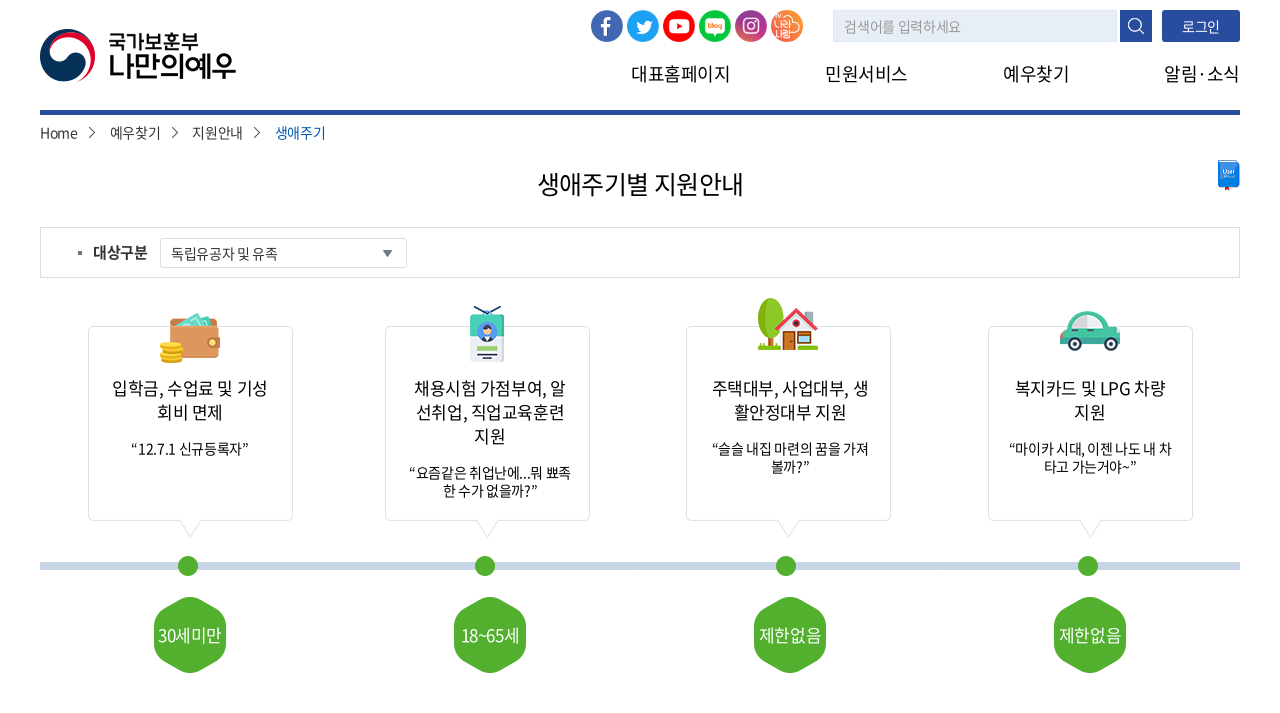

--- FILE ---
content_type: text/html;charset=UTF-8
request_url: https://pmp.mpva.go.kr/rt/tsg/rtTsgS001.do;jsessionid=XLThh00trtqJB433FPhhrsys-hZwhKMci5pkqmK4.pmp20?mnuKeyVl=137
body_size: 31149
content:
<!DOCTYPE html>
<html xmlns="http://www.w3.org/1999/xhtml" xml:lang="ko" lang="ko">
<head>

<meta http-equiv="Content-Type" content="text/html; charset=utf-8" />
<meta http-equiv="X-UA-Compatible" content="IE=edge" />
<meta http-equiv="Expires" content="-1" />
<meta http-equiv="Progma" content="no-cache" />
<meta http-equiv="cache-control" content="no-cache" />
<meta name="viewport" content="width=device-width, user-scalable=no" />

<meta name="keywords" content="국가보훈부 나만의예우 " />
<meta name="description" content="국가유공자와 보훈가족의 민원지원 및 예우찾기 서비스를 제공합니다." />
<meta property="og:type" content="website">
<meta property="og:title" content="국가보훈부 나만의예우">
<meta property="og:url" content="https://pmp.mpva.go.kr">
<meta property="og:description" content="국가유공자와 보훈가족의 민원지원 및 예우찾기 서비스를 제공합니다.">
<link rel="image_src" href="/images/ico/mobile_logo.png">

<link rel="stylesheet" type="text/css" href="/jquery/jquery-ui/jquery-ui.min.css;jsessionid=9342n67uUknqxHYtXXK1oAU5m5EN69gGnPfxyFqi.pmp20"/>
   	<link rel="stylesheet" type="text/css" href="/jquery/jqGrid/css/ui.jqgrid.css;jsessionid=9342n67uUknqxHYtXXK1oAU5m5EN69gGnPfxyFqi.pmp20"/>
   	<!-- 200114 pub delete link type="text/css" rel="stylesheet" href="/css/bootstrap.min.css;jsessionid=9342n67uUknqxHYtXXK1oAU5m5EN69gGnPfxyFqi.pmp20" / -->
   	
   	<!-- 200114 pub delete link rel="stylesheet" type="text/css" href="/css/common.css;jsessionid=9342n67uUknqxHYtXXK1oAU5m5EN69gGnPfxyFqi.pmp20"-->
	<link rel="stylesheet" type="text/css" href="/css/web/base.css;jsessionid=9342n67uUknqxHYtXXK1oAU5m5EN69gGnPfxyFqi.pmp20" />
	<link rel="stylesheet" type="text/css" href="/css/web/layout.css;jsessionid=9342n67uUknqxHYtXXK1oAU5m5EN69gGnPfxyFqi.pmp20" />
	<link rel="stylesheet" type="text/css" href="/css/web/common.css;jsessionid=9342n67uUknqxHYtXXK1oAU5m5EN69gGnPfxyFqi.pmp20" />
	<link type="text/css" rel="stylesheet" href="/css/datepicker.css;jsessionid=9342n67uUknqxHYtXXK1oAU5m5EN69gGnPfxyFqi.pmp20" />
	<!-- 200114 pub deletelink rel="stylesheet" type="text/css" href="/css/stylesheet.css;jsessionid=9342n67uUknqxHYtXXK1oAU5m5EN69gGnPfxyFqi.pmp20"-->
	<!-- 200114 pub deletelink rel="stylesheet" type="text/css" href="/css/style.css;jsessionid=9342n67uUknqxHYtXXK1oAU5m5EN69gGnPfxyFqi.pmp20" -->
   	
	<link type="text/css" rel="stylesheet" href="/jquery/jQuery-Validation-Engine-master/css/validationEngine.jquery.css;jsessionid=9342n67uUknqxHYtXXK1oAU5m5EN69gGnPfxyFqi.pmp20" media="screen" />
   	
   	<style type="text/css">
   		.loding-image {
   			position : absolute;
   			top : 50%;
   			left : 50%;
   			z-index: 1000;
   		}
   		
   		.loader {
   			display: none;
   			background: #fff;
   			filter: opacity(50);
   			opacity: 0.5;
   			width: 100%;
   			height: 100%;
   			position : fixed;
   			z-index: 999;
/*    			top:0; */
/*    			left:0; */
/*    			margin-left:-120px; */
/*    			margin-top:-120px; */
/*    			text-align:center; */
/*    			overflow: auto; */
   			/*
   			*/
   		}
   		.loader img {
   			width:80px;
   		}
   		.ui-state-highlight:before,
		.ui-widget-content .ui-state-highlight:before,
		.ui-widget-header .ui-state-highlight:before{
			content:none;
		}
   	</style>

	<script type="text/javascript">
		sessionStorage.setItem("contextpath", "");
	</script>
	
	<script type="text/javascript" src="/jquery/jquery-3.3.1.min.js;jsessionid=9342n67uUknqxHYtXXK1oAU5m5EN69gGnPfxyFqi.pmp20"></script>
	<script type="text/javascript" src="/jquery/jquery-migrate-1.2.1.js;jsessionid=9342n67uUknqxHYtXXK1oAU5m5EN69gGnPfxyFqi.pmp20"></script>
	<script type="text/javascript" src="/jquery/jquery-ui/jquery-ui.min.js;jsessionid=9342n67uUknqxHYtXXK1oAU5m5EN69gGnPfxyFqi.pmp20"></script>
	
	<script type="text/javascript" src="/jquery/jqGrid/js/i18n/grid.locale-kr.js;jsessionid=9342n67uUknqxHYtXXK1oAU5m5EN69gGnPfxyFqi.pmp20"></script>
	<script type="text/javascript" src="/jquery/jqGrid/js/jquery.jqGrid.min.js;jsessionid=9342n67uUknqxHYtXXK1oAU5m5EN69gGnPfxyFqi.pmp20"></script>
	<script type="text/javascript" src="/jquery/jquery.alphanum.js;jsessionid=9342n67uUknqxHYtXXK1oAU5m5EN69gGnPfxyFqi.pmp20"></script>
	<script type="text/javascript" src="/jquery/jquery.mask.min.js;jsessionid=9342n67uUknqxHYtXXK1oAU5m5EN69gGnPfxyFqi.pmp20"></script>
	
	<script type="text/javascript" src="/js/ext_common.js;jsessionid=9342n67uUknqxHYtXXK1oAU5m5EN69gGnPfxyFqi.pmp20"></script>
	<script type="text/javascript" src="/js/ext_pagination.js;jsessionid=9342n67uUknqxHYtXXK1oAU5m5EN69gGnPfxyFqi.pmp20"></script>
	<script type="text/javascript" src="/js/com.js;jsessionid=9342n67uUknqxHYtXXK1oAU5m5EN69gGnPfxyFqi.pmp20"></script>
	
	<script type="text/javascript" src="/js/postcode.v2.js;jsessionid=9342n67uUknqxHYtXXK1oAU5m5EN69gGnPfxyFqi.pmp20"></script>
	
	<script type="text/javascript" src="/js/slick/slick1.min.js;jsessionid=9342n67uUknqxHYtXXK1oAU5m5EN69gGnPfxyFqi.pmp20"></script>
	

	<script src="/jquery/jQuery-Validation-Engine-master/js/jquery.validationEngine.js;jsessionid=9342n67uUknqxHYtXXK1oAU5m5EN69gGnPfxyFqi.pmp20" type="text/javascript"></script>
	<script src="/jquery/jQuery-Validation-Engine-master/js/languages/jquery.validationEngine-ko.js;jsessionid=9342n67uUknqxHYtXXK1oAU5m5EN69gGnPfxyFqi.pmp20" type="text/javascript"></script>
	
	<script src="/js/common.js;jsessionid=9342n67uUknqxHYtXXK1oAU5m5EN69gGnPfxyFqi.pmp20" type="text/javascript"></script>
	<script src="/js/web/common.js;jsessionid=9342n67uUknqxHYtXXK1oAU5m5EN69gGnPfxyFqi.pmp20" type="text/javascript"></script>
	<script src="/js/web/html5.js;jsessionid=9342n67uUknqxHYtXXK1oAU5m5EN69gGnPfxyFqi.pmp20" type="text/javascript"></script>
	<script src="/js/web/wow.min.js;jsessionid=9342n67uUknqxHYtXXK1oAU5m5EN69gGnPfxyFqi.pmp20" type="text/javascript"></script>
	<script src="/js/web/perfect-scrollbar/perfect-scrollbar.js;jsessionid=9342n67uUknqxHYtXXK1oAU5m5EN69gGnPfxyFqi.pmp20" type="text/javascript"></script>
	<link rel="stylesheet" type="text/css" href="/js/web/perfect-scrollbar/perfect-scrollbar.css;jsessionid=9342n67uUknqxHYtXXK1oAU5m5EN69gGnPfxyFqi.pmp20" />
	
	<!-- alert2
	<script src="/js/sweetalert2-9.7.1/dist/sweetalert2.all.min.js;jsessionid=9342n67uUknqxHYtXXK1oAU5m5EN69gGnPfxyFqi.pmp20" type="text/javascript"></script>
	<script src="/js/sweetalert2-9.7.1/dist/promise.min.js;jsessionid=9342n67uUknqxHYtXXK1oAU5m5EN69gGnPfxyFqi.pmp20" type="text/javascript"></script>
	<link rel="stylesheet" type="text/css" href="/js/sweetalert2-9.7.1/dist/sweetalert2.min.css;jsessionid=9342n67uUknqxHYtXXK1oAU5m5EN69gGnPfxyFqi.pmp20">
	<script src="/js/bootstrap-sweetalert-master/dist/sweetalert.min.js;jsessionid=9342n67uUknqxHYtXXK1oAU5m5EN69gGnPfxyFqi.pmp20" type="text/javascript"></script>
	<link rel="stylesheet" type="text/css" href="/js/bootstrap-sweetalert-master/dist/sweetalert.css;jsessionid=9342n67uUknqxHYtXXK1oAU5m5EN69gGnPfxyFqi.pmp20"> -->
	
	<!--
	<script src="/js/sweetalert-master/src/sweetalert.js;jsessionid=9342n67uUknqxHYtXXK1oAU5m5EN69gGnPfxyFqi.pmp20" type="text/javascript"></script>
	<link rel="stylesheet" type="text/css" href="/js/sweetalert-master/src/sweetalert.css;jsessionid=9342n67uUknqxHYtXXK1oAU5m5EN69gGnPfxyFqi.pmp20">
	<script src="/js/sweetalert-master/docs/assets/sweetalert/sweetalert.min.js;jsessionid=9342n67uUknqxHYtXXK1oAU5m5EN69gGnPfxyFqi.pmp20" type="text/javascript"></script>
	<link rel="stylesheet" type="text/css" href="/js/sweetalert-master/docs/assets/css/app.css;jsessionid=9342n67uUknqxHYtXXK1oAU5m5EN69gGnPfxyFqi.pmp20"> -->
	
	<script src="/jquery/jQuery-Alerts/jquery.alerts.js;jsessionid=9342n67uUknqxHYtXXK1oAU5m5EN69gGnPfxyFqi.pmp20" type="text/javascript"></script>
	<link rel="stylesheet" type="text/css" href="/jquery/jQuery-Alerts/jquery.alerts.css;jsessionid=9342n67uUknqxHYtXXK1oAU5m5EN69gGnPfxyFqi.pmp20" />
	
	<!-- file upload -->
	<script src="/js/gu-upload-master/guuploadManager.js;jsessionid=9342n67uUknqxHYtXXK1oAU5m5EN69gGnPfxyFqi.pmp20" type="text/javascript"></script>
	<link rel="stylesheet" type="text/css" href="/js/gu-upload-master/css/guupload.css;jsessionid=9342n67uUknqxHYtXXK1oAU5m5EN69gGnPfxyFqi.pmp20" />
	
	<!-- markany check  -->
	<script src="/js/markany/MaXHRControl.js;jsessionid=9342n67uUknqxHYtXXK1oAU5m5EN69gGnPfxyFqi.pmp20" type="text/javascript"></script>
	<script src="/js/markany/MaVerCheck.js;jsessionid=9342n67uUknqxHYtXXK1oAU5m5EN69gGnPfxyFqi.pmp20" type="text/javascript"></script>
	
	<!-- const Promise = require('bluebird');
	const Swal = require('sweetalert2'); -->
	
	<script src="/js/slick/slick.js;jsessionid=9342n67uUknqxHYtXXK1oAU5m5EN69gGnPfxyFqi.pmp20" type="text/javascript"></script>
	<!-- <link rel="stylesheet" type="text/css" href="/js/slick/slick.css;jsessionid=9342n67uUknqxHYtXXK1oAU5m5EN69gGnPfxyFqi.pmp20" />
	<script src="/js/slick/slick1.min.js;jsessionid=9342n67uUknqxHYtXXK1oAU5m5EN69gGnPfxyFqi.pmp20" type="text/javascript"></script>-->

<script type='text/javascript' charset='utf-8' src='/js/raonnx/cmn/json2.js'></script>
<script type='text/javascript' charset='utf-8' src='/js/raonnx/cmn/TouchEnNx.js'></script>
<script type='text/javascript' charset='utf-8' src='/js/raonnx/cmn/TouchEnNx_exproto.js'></script>
<script type='text/javascript' charset='utf-8' src='/js/raonnx/cmn/TouchEnNx_install.js'></script>
<script type='text/javascript' charset='utf-8' src='/js/raonnx/cmn/TouchEnNx_daemon.js'></script>

<script type='text/javascript' charset='utf-8' src='/js/raonnx/nxKey/js/nxkey_config.js'></script>
<script type='text/javascript' charset='utf-8' src='/js/raonnx/nxKey/js/TouchEnNxKey_Interface.js'></script>
<script type='text/javascript' charset='utf-8' src='/js/raonnx/nxKey/js/TouchEnNxKey.js'></script>

<title>나만의예우</title>

<script type="text/javascript">
	/*history.pushState(null, null, location.href);
	window.onpopstate = function(event){
		history.go(1);
	}*/
	var urlName = document.URL.substring(document.URL.lastIndexOf("/") + 1, document.URL.length);
	if( urlName != "cmCmnS001.do" )
	{
		window.history.forward();
	}
	function noBack(){
		window.history.forward();
	}
	document.oncontextmenu=function(){return false;}
</script>

</head>
<body>
	<div id="wrap" class="wrap">
		<div id="skip_to_container"><a href="#container_title">본문내용 바로가기</a></div>
		<div id="hd">
		<style type="text/css">
	#tabmenu_top ul li { float:left; list-style-type:none;}
</style>

<script type="text/javascript">
	$(document).ready(function () {
		var session = "";
		
		 if( !( session == null || session == "" ) || location.pathname == '/pr/prCvaRqsS001.do' )
		{
			$.getScript("/js/raonnx/cmn/TouchEnNx_loader.js", function(){
				console.log("### TouchEnNx_loader loading");
			})
		}
	});
	
	$(function(){
		//민원서비스 팝업 _ 개발 후 삭제
		$(".manual").click(function(){
			fn_manualPop();
		});
		 
		$(".btn-myben").click(function(){
			$(".benefit_p, .mask").show();
			
			if ( $(window).width() > 1023 ) {
				ps = new PerfectScrollbar(".popup_scroll");
				$(".benefit_p .benefit-list .benefit-ct").css("padding-top", "0");
			} else {
				var pbenheight2 = $("#layer_popup .benefit-list > ul > li").length * 100 + 30;
				$(".benefit_p .benefit-list .benefit-ct").css("padding-top", pbenheight2);
			}
			
		});
		$(".btn-state").click(function(){
			$(".state_p, .mask").show();
			ps = new PerfectScrollbar(".popup_scroll");
		});
		
		$("#searchWord").keydown(function(e){
			if(event.keyCode == "13"){
				e.preventDefault();
				fn_totalSearch();
			}
		});
		
	});
	
var ozIp = "";
var connectType = "";


function fn_manualPop()
{
	var urlName = document.URL.substring(document.URL.lastIndexOf("/") + 1, document.URL.length);	
	
	if($("#p_focusw10").val() == "11800000150"){ // 증서수여
		urlName = "prCvaRqsF002.do";
	}else if($("#p_focusw10").val() == "XXX00000177"){ //개인택시
		urlName = "prCvaRqsF003.do";
	}else if($("#p_focusw10").val() == "11800000009"){  //증재교부
		urlName = "prCvaRqsF004.do";
	}else if($("#p_focusw10").val() == "XXX00000205"){ //직업훈련
	    urlName = "prCvaRqsF005.do";
	}else if($("#p_focusw10").val() == "XXX00000180"){ //제대군인 무료법률
		urlName = "prCvaRqsF006.do";
   	}else if($("#p_focusw10").val() == "XXX00001003"){ //보훈급여금 등 지급 확인서
   		urlName = "prCvaRqsF007.do";
    }else if($("#p_focusw10").val() == "11800000014"){ //참전유공자 확인서
    	urlName = "prCvaRqsF008.do";
    }else if($("#p_focusw10").val() == "PR000000001"){ //안장확인서
    	urlName = "prCvaRqsF009.do";
    }else if($("#p_focusw10").val() == "XXX00002013"){ //공공요금 감면신청
    	urlName = "prCvaRqsF010.do";
    }else if($("#p_focusw10").val() == "11800000025"){ //취업지원대상자증명서    
    	urlName = "prCvaRqsF012.do";
    }else if($("#bbsNm").val() != null && $("#bbsNm").val() != ""){
		if( $("#bbsNm").val().indexOf("FAQ") > -1 )
		{
			if( urlName.indexOf("bwtList") > -1 )
			{
				urlName = "bwtListFaq.do";
			}
			else if( urlName.indexOf("bwtView") > -1 )
			{
				urlName = "bwtViewFaq.do";
			}
		}
		else if( $("#bbsNm").val().indexOf("나라사랑신문") > -1 )
		{
			if( urlName.indexOf("bwtList") > -1 )
			{
				urlName = "bwtListNara.do";
			}
			else if( urlName.indexOf("bwtView") > -1 )
			{
				urlName = "bwtViewNara.do";
			}
		}
	}

	$.ajax({
		url : "/cm/cmn/cmCmnManual1.do;jsessionid=9342n67uUknqxHYtXXK1oAU5m5EN69gGnPfxyFqi.pmp20",
		type:  "post",
		dataType: "json",
		data : {url: urlName},
		success:function(data){
			$("#layer_popup1.format_p, .mask").show();
			$("#layer_popup1.format_p").attr("tabindex","0").focus();
			ps = new PerfectScrollbar(".popup_scroll");
			$("#layer_popup1 .popup-bx").load(data.manualUrl, "", function(response, status, xhr){
				if( status == "success" )
				{
				}
				else
				{
					var msg = "";
					if( xhr.status == "404" )
					{
						msg = "해당 페이지가 존재하지 않습니다.";
					}
					$("#layer_popup1 .popup-bx").html("<div style='height:550px;' class='pu-btn-set'><span>" + msg + "</span></div>");
				}
			});
		}, error: function(xhr, status, err) {
			if (xhr.status == 401) {
				cfn_callMsg("알림", "로그인후 이용해주세요.");
    			return;
    		}else{
    			cfn_callMsg("알림", "예외가 발생했습니다.");
    		}
		} 
	});
}

function fn_addUsrInfo()
{
	$("#mnuForm").attr("action", "/cm/cmn/cmCmnS004.do;jsessionid=9342n67uUknqxHYtXXK1oAU5m5EN69gGnPfxyFqi.pmp20");
	$("#mnuForm").submit();
}

function fn_totalSearch()
{
	var searchWord = $("#searchWord").val();

	if( searchWord == null || searchWord == "" || searchWord.length < 2 )
	{
		cfn_callMsg("알림", "2글자 이상 검색어를 입력하셔야 합니다.");
		
		return ;
	}
	
	$("#searchForm").attr("action", "/cm/cmn/cmCmnS006.do;jsessionid=9342n67uUknqxHYtXXK1oAU5m5EN69gGnPfxyFqi.pmp20");
	$("#searchForm").submit();
}

</script>
<input type="hidden" id="currentMenuUrl" name="currentMenuUrl" value="/rt/tsg/rtTsgS001.do" />

<div class="loader" id="loadingAction">
	<img class="loding-image" src="/img/loading_c.gif;jsessionid=9342n67uUknqxHYtXXK1oAU5m5EN69gGnPfxyFqi.pmp20" alt="로딩이미지"/>
</div>
		<h1 id="hd_h1">국가보훈부 나의예우찾기</h1>
		<div class="head">
			<div class="logo">
				<a href = "/cm/cmn/cmCmnS001.do;jsessionid=9342n67uUknqxHYtXXK1oAU5m5EN69gGnPfxyFqi.pmp20"  title="메인화면으로 이동"><img src="/images/common/logo.png" alt="국가보훈부 나의예우찾기 로고" /></a>
			</div>
			<button type="button" class="btn-mobi-menu">모바일 메뉴 열기</button>
			<div class="top">
				<ul>
					<li>
						<div class="site-link" style="padding-right:20px;">
							<ul class="sns">
								<li><a href="https://ko-kr.facebook.com/mpvakorea/" target="_blank" class="fb" title="새창열림">페이스북</a></li>
								<li><a href="https://twitter.com/hun2day" target="_blank" class="tw" title="새창열림">트위터</a></li>
								<li><a href="https://www.youtube.com/channel/UClvT0GWxHHznabonSbWf7cg" target="_blank" class="yt" title="새창열림">유튜브</a></li>
								<li><a href="https://blog.naver.com/mpvalove" target="_blank" class="nb" title="새창열림">네이버 블로그</a></li>
								<li><a href="https://www.instagram.com/bohun_story/" target="_blank" class="is" title="새창열림">인스타그램</a></li>
								<li><a href="https://www.youtube.com/channel/UCCEbX3VmxVLeuGkM-XNTvNw?sub_confirmation=1" target="_blank" class="na" title="새창열림">나라사랑</a></li>
							</ul>
						</div>
					</li>
					<li class="sch">
						<form name="searchForm" id="searchForm" method="post">
						<input type="hidden" id="mnuKeyVl" name="mnuKeyVl" value="" />
						<input type="text" id="searchWord" name="searchWord" title="검색어 입력" label="검색어 입력" placeholder="검색어를 입력하세요" value=""/>
						<button type="button" class="btn-submit" onclick="javascript:fn_totalSearch();">검색</button>
						</form>
					</li>
					<li>
							<div id="onepassLogin3" class="btn-sml-set2">
								<a href="/cm/cmn/cmCmnS007.do;jsessionid=9342n67uUknqxHYtXXK1oAU5m5EN69gGnPfxyFqi.pmp20" ><button>로그인</button></a>
							</div>
						</li>
					</ul>
			</div>
			<div class="gnb">
				<form name="mnuForm" id="mnuForm" method="post">
					<input type="hidden" id="mnuKeyVl" name="mnuKeyVl" value="" />
				</form>
				<ul>
					<li >
							<!-- <a href="/slave.do;jsessionid=9342n67uUknqxHYtXXK1oAU5m5EN69gGnPfxyFqi.pmp20?mnuKeyVl=123"><i class="fa fa-align-justify"></i>대표홈페이지</a>1 -->
							<a href="https://www.mpva.go.kr"><i class="fa fa-align-justify"></i>대표홈페이지</a>
							</li>
					<li >
							<!-- <a href="/slave.do;jsessionid=9342n67uUknqxHYtXXK1oAU5m5EN69gGnPfxyFqi.pmp20?mnuKeyVl=114"><i class="fa fa-align-justify"></i>민원서비스</a>1 -->
							<a><i class="fa fa-align-justify"></i>민원서비스</a>
							<ul>
									<li>
											<a href="/slave.do;jsessionid=9342n67uUknqxHYtXXK1oAU5m5EN69gGnPfxyFqi.pmp20?mnuKeyVl=125">민원신청</a>
											<ul>
												</ul>
										</li>
									<li>
											<a href="/slave.do;jsessionid=9342n67uUknqxHYtXXK1oAU5m5EN69gGnPfxyFqi.pmp20?mnuKeyVl=130">인터넷민원진행정보조회</a>
											<ul>
												</ul>
										</li>
									</ul>
							</li>
					<li >
							<!-- <a href="/slave.do;jsessionid=9342n67uUknqxHYtXXK1oAU5m5EN69gGnPfxyFqi.pmp20?mnuKeyVl=116"><i class="fa fa-align-justify"></i>예우찾기</a>1 -->
							<a><i class="fa fa-align-justify"></i>예우찾기</a>
							<ul>
									<li>
											<a href="/slave.do;jsessionid=9342n67uUknqxHYtXXK1oAU5m5EN69gGnPfxyFqi.pmp20?mnuKeyVl=127">나의지원정보</a>
											<ul>
												</ul>
										</li>
									<li>
											<a href="/slave.do;jsessionid=9342n67uUknqxHYtXXK1oAU5m5EN69gGnPfxyFqi.pmp20?mnuKeyVl=135">지원안내</a>
											<ul>
												<li><a href="/slave.do;jsessionid=9342n67uUknqxHYtXXK1oAU5m5EN69gGnPfxyFqi.pmp20?mnuKeyVl=136">타법지원</a></li>
												<li><a href="/slave.do;jsessionid=9342n67uUknqxHYtXXK1oAU5m5EN69gGnPfxyFqi.pmp20?mnuKeyVl=137">생애주기</a></li>
												<li><a href="/slave.do;jsessionid=9342n67uUknqxHYtXXK1oAU5m5EN69gGnPfxyFqi.pmp20?mnuKeyVl=138">대상구분</a></li>
												</ul>
										</li>
									<li>
											<a href="/slave.do;jsessionid=9342n67uUknqxHYtXXK1oAU5m5EN69gGnPfxyFqi.pmp20?mnuKeyVl=132">모의계산</a>
											<ul>
												<li><a href="/slave.do;jsessionid=9342n67uUknqxHYtXXK1oAU5m5EN69gGnPfxyFqi.pmp20?mnuKeyVl=140">대상구분</a></li>
												<li><a href="/slave.do;jsessionid=9342n67uUknqxHYtXXK1oAU5m5EN69gGnPfxyFqi.pmp20?mnuKeyVl=141">생활수준조사</a></li>
												</ul>
										</li>
									</ul>
							</li>
					<li >
							<!-- <a href="/slave.do;jsessionid=9342n67uUknqxHYtXXK1oAU5m5EN69gGnPfxyFqi.pmp20?mnuKeyVl=115"><i class="fa fa-align-justify"></i>알림·소식</a>1 -->
							<a><i class="fa fa-align-justify"></i>알림·소식</a>
							<ul>
									<li>
											<a href="/slave.do;jsessionid=9342n67uUknqxHYtXXK1oAU5m5EN69gGnPfxyFqi.pmp20?mnuKeyVl=117">공지사항</a>
											<ul>
												</ul>
										</li>
									<li>
											<a href="/slave.do;jsessionid=9342n67uUknqxHYtXXK1oAU5m5EN69gGnPfxyFqi.pmp20?mnuKeyVl=133">FAQ</a>
											<ul>
												</ul>
										</li>
									<li>
											<a href="/slave.do;jsessionid=9342n67uUknqxHYtXXK1oAU5m5EN69gGnPfxyFqi.pmp20?mnuKeyVl=144">나라사랑신문</a>
											<ul>
												</ul>
										</li>
									</ul>
							</li>
					</ul>
			</div>
			<button type="button" class="btn-mobi-close">모바일 메뉴 닫기</button>
		</div>
		<div id="layout-top">
			<div class="layout-top-btn">
				<button type="button" class="manual" id="p_focusw10" title="새창열림"><img src="/images/img/manual2.png;jsessionid=9342n67uUknqxHYtXXK1oAU5m5EN69gGnPfxyFqi.pmp20" alt='메뉴얼'></button>
			</div>
		</div>
		<div id="layer_popup1" class="format_p">
			<strong>도움말</strong>
			<div class="popup-bx popup_scroll" style="min-height: 680px; margin-bottom: 10px;"></div>
			<div class="pu-btn-set">
				<button type="button" class="btn-close">닫기</button>
			</div>
			<button type="button" class="btn-close">닫기</button>
		</div>
</div>
		<div id="container">
			<div id="sub-top" class="subnone">
				<h2 class="sound_only">나만의 예우찾기</h2>
			</div>
			<script type="text/javascript">
	sessionStorage.setItem("contextpath", "");
</script>

<style type="text/css">
	.ui-jqgrid tr.jqgrow td{
		word-wrap:break-word;
	}
</style>

<script type="text/javascript">
	$(document).ready(function () {
		// 업무화면 초기화
		fn_init();
	});
	
	function fn_init()
	{
		document.title = "생애주기 - 지원안내 - 예우찾기 - 나만의예우";
		var currentMenuUrl = $('#currentMenuUrl').val();
    	$('#currMenu').attr("href", currentMenuUrl + "?mnuKeyVl="+"137");
    	
		/* var dsN1636 = cfn_getComCode("N1636");
		
		cfn_createSelectBox("searchTseSmCd", dsN1636); */
		
		var searchTseSmCd = "";
		
		if(searchTseSmCd != null && searchTseSmCd != ""){
			$("#searchTseSmCd").val(searchTseSmCd);
		}
		
		// 버튼 이벤트 설정
		fn_setButtonEvent();
	}
	
	/****************************************************/
	/* 버튼 이벤트 설정                                 */
	/****************************************************/
	function fn_setButtonEvent()
	{
		$("#searchTseSmCd").change(function() {
			$("#frm").submit();
		});
	}
</script>

<form name="frm" id="frm" method="post" action="rtTsgS001.do?mnuKeyVl=137">
		
		<div class="state">
			<ul>
				<li><a href = "/cm/cmn/cmCmnS001.do;jsessionid=9342n67uUknqxHYtXXK1oAU5m5EN69gGnPfxyFqi.pmp20"  title="메인화면으로 이동">Home</a></li>
				<li>예우찾기</li>
				<li>지원안내</li>
				<li><a href = "" id="currMenu" title="현재화면으로 이동">생애주기</a></li>
			</ul>
		</div>
		
		<div id="contents" class="contents">
			<div id="container_title" class="sr_only" tabindex="-1">본문 시작</div>
			<h3>생애주기별 지원안내</h3>
			
			<div class="tbl-area">
				<div class="tbl-top">
					<ul>
						<li class="sch-bx">
							<label for="searchTseSmCd">대상구분</label>
							<select id="searchTseSmCd" name="searchTseSmCd">
								
									<option value="00001">독립유공자 및 유족</option>
								
									<option value="00002">전몰ㆍ순직ㆍ전공상군경 유족</option>
								
									<option value="00003">전ㆍ공상군경1~5급</option>
								
									<option value="00004">전ㆍ공상군경6~7급</option>
								
									<option value="00005">무공ㆍ보국수훈자 및 유족</option>
								
									<option value="00006">4.19혁명 유공자 및 유족</option>
								
									<option value="00007">공상ㆍ순직공무원 및 유족</option>
								
									<option value="00008">5.18민주유공자 및 유족</option>
								
									<option value="00009">특수임무유공자 및 유족</option>
								
									<option value="00010">고엽제후유의증 국가유공자</option>
								
									<option value="00011">6.25 및 월남전 참전 국가유공자</option>
								
									<option value="00012">보훈보상대상자 및 유족</option>
								
									<option value="00013">지원공상ㆍ순직군경(공무원) 및 유족</option>
								
							</select>
						</li>
					</ul>
				</div>
			</div>
			
			<div class="age-ben">
				<ul>
					
						<li class="a01"><p class="age">30세미만</p>
							<ul>
								<li class="support">입학금, 수업료 및 기성회비 면제</li>
								<li class="support_c">“12.7.1 신규등록자”</li>
							</ul>
						</li>
					
						<li class="a03"><p class="age">18~65세</p>
							<ul>
								<li class="support">채용시험 가점부여, 알선취업, 직업교육훈련 지원</li>
								<li class="support_c">“요즘같은 취업난에...뭐 뾰족한 수가 없을까?”</li>
							</ul>
						</li>
					
						<li class="a05"><p class="age">제한없음</p>
							<ul>
								<li class="support">주택대부, 사업대부, 생활안정대부 지원</li>
								<li class="support_c">“슬슬 내집 마련의 꿈을 가져볼까?”</li>
							</ul>
						</li>
					
						<li class="a11"><p class="age">제한없음</p>
							<ul>
								<li class="support">복지카드 및 LPG 차량지원</li>
								<li class="support_c">“마이카 시대, 이젠 나도 내 차 타고 가는거야~”</li>
							</ul>
						</li>
					
						<li class="a13"><p class="age">제한없음</p>
							<ul>
								<li class="support">고궁, 국립공원, 자연휴양림 이용료 감면</li>
								<li class="support_c">“여보, 우리 이번 주말에는 고궁으로 소풍이나 갈까? 수목원은 어때?”</li>
							</ul>
						</li>
					
						<li class="a04"><p class="age">제한없음</p>
							<ul>
								<li class="support">보훈병원, 위탁병원 무료진료 지원</li>
								<li class="support_c">“여기저기 안 쑤시는 데가 없지만 병원 한 번 가려면 큰 마음 먹어야 되니...”</li>
							</ul>
						</li>
					
						<li class="a12"><p class="age">70세</p>
							<ul>
								<li class="support">복지타운, 요양원, 양로보호 입소 지원</li>
								<li class="support_c">“사람은 노후가 편해야 하는 법인데, 나는 여생을 어떻게 보내야 할지...”</li>
							</ul>
						</li>
					
						<li class="a08"><p class="age">사망시</p>
							<ul>
								<li class="support">사망시 국립묘지 안장(배우자 합장), 묘비제작비 등 지원</li>
								<li class="support_c">“아버님 곁에 어머님 함께 모셔드렸으니 이제 두 분 모두 편안하실 거야...”</li>
							</ul>
						</li>
					
					
				</ul>
			</div>
		</div>
</form>
	
<script type="text/javascript">
	$("#loadingAction").hide();
</script></div>
		<div id="ft">
		<script type="text/javascript">
	$(document).ready(function () {
		var obj = $("a[id^=cmInfS]");

		for(var i = 0; i < obj.length; i++){
			var id = obj[i].id;

			if(false){
				$("#" + id).prop("href", "/cm/" + id +  ".do;jsessionid=9342n67uUknqxHYtXXK1oAU5m5EN69gGnPfxyFqi.pmp20?mnuKeyVl=");
			}else{
				$("#" + id).prop("href", "/cm/" + id +  ".do;jsessionid=9342n67uUknqxHYtXXK1oAU5m5EN69gGnPfxyFqi.pmp20?mnuKeyVl=137");
			}
		}
	});
</script>

<!-- 하단 시작 -->
	<div id="ft_menu">
		<div class="site-link">
			<ul class="sns">
				<li><a href="https://ko-kr.facebook.com/mpvakorea/" target="_blank" class="fb" title="새창열림">페이스북</a></li>
				<li><a href="https://twitter.com/hun2day" target="_blank" class="tw" title="새창열림">트위터</a></li>
				<li><a href="https://www.youtube.com/channel/UClvT0GWxHHznabonSbWf7cg" target="_blank" class="yt" title="새창열림">유튜브</a></li>
				<li><a href="https://blog.naver.com/mpvalove" target="_blank" class="nb" title="새창열림">네이버 블로그</a></li>
				<li><a href="https://www.instagram.com/bohun_story/" target="_blank" class="is" title="새창열림">인스타그램</a></li>
				<li><a href="https://www.youtube.com/channel/UCCEbX3VmxVLeuGkM-XNTvNw?sub_confirmation=1" target="_blank" class="na" title="새창열림">나라사랑</a></li>
			</ul>
			<ul class="site-info">
				<li><a id="cmInfS001" href="/cm/cmInfS001.do;jsessionid=9342n67uUknqxHYtXXK1oAU5m5EN69gGnPfxyFqi.pmp20?mnuKeyVl=">이용안내</a></li>
				<li><a id="cmInfS002" href="/cm/cmInfS002.do;jsessionid=9342n67uUknqxHYtXXK1oAU5m5EN69gGnPfxyFqi.pmp20?mnuKeyVl=">이용약관</a></li>
				<li class="fs-bold"><a href="http://mpva.go.kr/mpva/contents.do?key=1032" target="_blank" title="새창열림">개인정보처리방침</a></li>
				<li><a id="cmInfS003" href="/cm/cmInfS003.do;jsessionid=9342n67uUknqxHYtXXK1oAU5m5EN69gGnPfxyFqi.pmp20?mnuKeyVl=">저작권정책</a></li>
				<li><a id="cmInfS004" href="/cm/cmInfS004.do;jsessionid=9342n67uUknqxHYtXXK1oAU5m5EN69gGnPfxyFqi.pmp20?mnuKeyVl=">이메일무단수집거부</a></li>
				<li><a href="http://mpva.go.kr/mpva/contents.do?key=235" target="_blank" title="새창열림">부서별연락처</a></li>
				<li><a id="cmInfS005" href="/cm/cmInfS005.do;jsessionid=9342n67uUknqxHYtXXK1oAU5m5EN69gGnPfxyFqi.pmp20?mnuKeyVl=">사이트맵</a></li>
			</ul>
		</div>
	</div>
	<div class="footer">
		<div class="logo"><a href="/" title="메인화면으로 이동"><img src="/images/common/logo.png" style="width:120px; " alt="국가보훈부 나만의 예우찾기 하단 로고" /></a></div>
		<div class="info">
			<ul>
				<li><address>30113 세종특별자치시 도움4로 9 대표전화 1577-0606</address></li>
				<li>Copyright ⓒ Ministry of Patriots and Veterans Affairs. All Rights Reserved.</li>
			</ul>
		</div>
		<div class="go_url">
			<select name="goUrl" id="goUrl" title="지방보훈관서 선택">
				<option value="http://law.go.kr">국가법령정보센터</option>
			</select>
			<button type="button" class="btn-go-url" onclick="checkGoUrl();return false;" title="새창열림">이동</button>
		</div>
	</div>
	<!-- 하단 끝 -->
	<div class="mask"></div></div>
	</div>
</body>
</html>